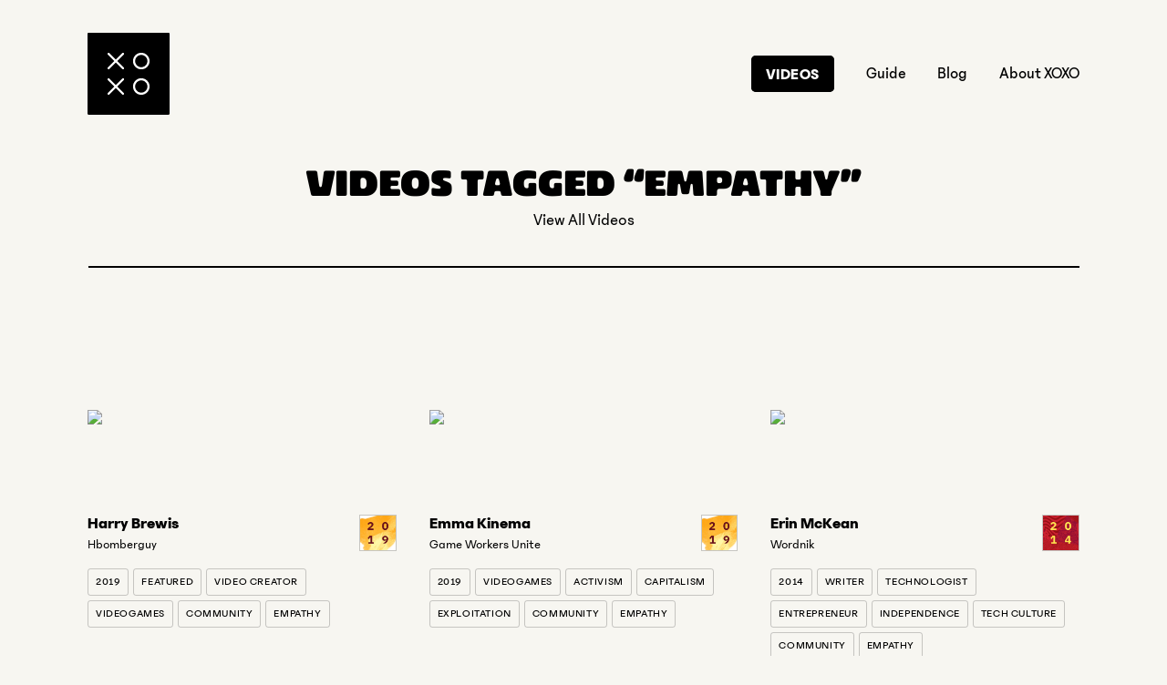

--- FILE ---
content_type: text/html; charset=utf-8
request_url: https://xoxofest.com/videos/empathy/
body_size: 28932
content:
<!DOCTYPE html><html lang="en"><head><meta charSet="utf-8"/><meta http-equiv="x-ua-compatible" content="ie=edge"/><meta name="viewport" content="width=device-width, initial-scale=1, shrink-to-fit=no"/><meta name="generator" content="Gatsby 5.14.3"/><meta data-react-helmet="true" charSet="utf-8"/><meta data-react-helmet="true" property="og:site_name" content="XOXO"/><meta data-react-helmet="true" property="og:title" content="Empathy · Videos · XOXO"/><meta data-react-helmet="true" property="og:description" content="XOXO was an experimental festival for independent artists who live and work online."/><meta data-react-helmet="true" property="og:image" content="https://xoxofest.com/XOXO-2024-Card.jpg"/><meta data-react-helmet="true" name="twitter:card" content="summary_large_image"/><meta data-react-helmet="true" name="twitter:site" content="@XOXO"/><meta data-react-helmet="true" name="twitter:title" content="Empathy · Videos · XOXO"/><meta data-react-helmet="true" name="twitter:description" content="XOXO was an experimental festival for independent artists who live and work online."/><meta data-react-helmet="true" name="twitter:image" content="https://xoxofest.com/XOXO-2024-Card.jpg"/><style data-href="/styles.cfa15bee4c4d3d2e7e1c.css" data-identity="gatsby-global-css">@import url(https://fonts.googleapis.com/css?family=IBM+Plex+Sans:400,400i,700,700i|IBM+Plex+Serif:400,400i,700,700i&display=swap);.NotFoundPage-content{margin-top:1em;max-width:40em}.NotFoundPage-link{text-decoration:underline}.GuidePage-description{margin:0 auto;max-width:620px}.GuidePage-content-list{grid-gap:3em;display:grid;grid-template-columns:repeat(auto-fit,minmax(23rem,1fr));list-style:none;padding:0}.GuidePage-content-sublist{font-size:1.2em;line-height:150%;list-style:none;margin-top:1em;padding:0}.GuidePage-content-sublist .GuidePage-content-list-item{padding-left:1.25em;position:relative}.GuidePage-content-sublist .GuidePage-content-list-item:before{content:"—";left:0;position:absolute}.GuidePage-content-list-item-link:hover{color:#000}.IndexPage-hero{background-color:#7af1ab;margin:2em 0 0;position:relative}.IndexPage-hero:after{background-color:#7af1ab;bottom:100%;content:"";display:block;height:300px;position:absolute;width:100%;z-index:-1}.IndexPage-hero-inner{grid-gap:2em;display:grid;margin:auto;max-width:1600px;padding-bottom:4em;width:85%}@media screen and (min-width:1000px){.IndexPage-hero-inner{grid-template-columns:1fr 1fr}}@media screen and (min-width:1300px){.IndexPage-hero-inner{grid-template-columns:1fr 1.4fr}}.IndexPage-intro{font-size:21px;line-height:1.5;max-width:500px;width:100%}.IndexPage-links{grid-gap:2em;display:grid;margin:4em 0 2em}@media screen and (min-width:800px){.IndexPage-links{grid-template-columns:1fr 1fr 1fr 1fr}}.IndexPage-links-item:hover h2{border-bottom-color:#000}.IndexPage-links-item h2{border-bottom:2px solid #0000;display:inline-block;transition:border .2s linear}.IndexPage-links-item h2 .SecondaryHeading{line-height:1}.IndexPage-links-item.--big{background-color:#fff;border:2px solid #000;border-radius:10px;grid-column:span 2;grid-row:span 2;margin-top:-1.5em;padding:1.5em;width:100%}.IndexPage-links-item.--big .SecondaryHeading{font-family:Enfilade Headline,sans-serif;font-size:4.5em}@media screen and (max-width:700px){.IndexPage-links-item.--big .SecondaryHeading{font-size:2.5em}}.IndexPage-links-item.--big .IndexPage-links-item-description{font-size:1.25em}@media screen and (max-width:700px){.IndexPage-links-item.--big .IndexPage-links-item-description{font-size:1em}.IndexPage-links-item.--big{margin-left:-1em;padding:1em;width:calc(100% + 2em)}}@media screen and (min-width:1100px){.IndexPage-links-item.--big{display:flex}}.IndexPage-links-item-description{line-height:165%;margin-top:.5em}.IndexPage-cta{background-image:url(/2024/2024-Banner.jpg);background-size:cover;padding:100px 0}.IndexPage-cta-inner{background-color:#f7f6f1;margin:auto;max-width:1600px;padding:3em 1.6em;text-align:center;width:85%}@media screen and (min-width:800px){.IndexPage-cta-inner{padding:4em 2.5em}}.IndexPage-cta-inner p{margin-left:auto;margin-right:auto;max-width:25em}.IndexPage-cta-heading{font-family:Enfilade Headline,sans-serif;font-size:72px;letter-spacing:1.5px;line-height:1;margin:0;text-transform:uppercase}@media screen and (min-width:800px){.IndexPage-cta-heading{font-size:92px}}.IndexPage-cta-body{font-family:Phantom,sans-serif;font-size:21px;font-weight:500;line-height:1.4;margin:20px auto 30px}@media screen and (min-width:800px){.IndexPage-cta-body{font-size:32px}}.SchedulesPage{margin:3em 0;text-align:center}.SchedulesPage-year{margin:1em 0}.VideosPage-description{margin:0 auto;max-width:620px}.ArchivePage-masthead{display:grid}@media screen and (max-width:929px){.ArchivePage-masthead{grid-row-gap:1em}}@media screen and (min-width:930px){.ArchivePage-masthead{grid-column-gap:2em;grid-template-columns:10em 1fr}}.ArchivePage-masthead-image{border:1px solid #0003;height:180px;width:180px}@media screen and (min-width:930px){.ArchivePage-masthead-image{margin-right:2em}}@media screen and (max-width:929px){.ArchivePage-masthead-image{height:5em;margin:0 auto 1em;width:5em}}.ArchivePage-masthead-text{text-align:left}@media screen and (max-width:450px){.ArchivePage-masthead-text-heading{margin-top:1em;text-align:center}}.ArchiveTemplate-summary{grid-gap:2em;display:grid;margin-bottom:3em}@media screen and (min-width:1020px){.ArchiveTemplate-summary{grid-gap:3em;align-items:stretch;grid-template-columns:1fr 18em}}.ArchiveTemplate-summary-schedule{border:1px solid #0006;display:grid;justify-self:stretch;padding:2em;text-align:center}.ArchiveTemplate-summary-schedule:hover{border-color:#000;color:#000}.ArchiveTemplate-summary-schedule-content{align-self:center}.ArchiveTemplate-summary-schedule-divider{padding:2em 0}.ArchiveTemplate-summary-schedule-details{line-height:150%}.ArchiveTemplate-featuredVideos{margin:3em 0}@media screen and (min-width:750px){.ArchiveTemplate-featuredVideos-header{align-items:baseline;display:grid;grid-template-columns:1fr auto}}.BlogIndexTemplate-header{margin:3em 0;text-align:center}.BlogIndexTemplate-header-heading{margin-bottom:2em}.BlogIndexTemplate-post{display:block;margin:4em 0}@media screen and (min-width:900px){.BlogIndexTemplate-post{grid-column-gap:4em;display:grid;grid-template-columns:1fr 1fr}}.BlogIndexTemplate-post:hover{color:#000}.BlogIndexTemplate-post--first{display:block;margin:4em auto 5em;max-width:800px;text-align:center}.BlogIndexTemplate-post--first:hover{color:#000}.BlogIndexTemplate-post-info-date{color:#0006;margin-bottom:.75rem}.BlogIndexTemplate-post-excerpt{margin-top:1.5rem}.BlogIndexTemplate-post-readLink{margin:1em 0;text-decoration:underline}.BlogPostTemplate-header{margin:3rem 0;text-align:center}.BlogPostTemplate-header-date{color:#0006}.BlogPostTemplate-header-title{margin:.5rem 0 1.5rem}.BlogPostTemplate-content{margin:0 auto;max-width:800px}@media screen and (min-width:900px){.GuideTemplate-content{grid-column-gap:3em;display:grid;grid-template-columns:2fr 5fr}.GuideTemplate-content-body{grid-column:2;grid-row:1}}.GuideTemplate-content-body p{font-size:1.2em}@media screen and (min-width:900px){.GuideTemplate-content-sidebar{grid-column:1;grid-row:1}}.GuideTemplate-content-body-heading{margin-bottom:1rem}.GuideTemplate-content-divider{margin:3em 0}@media screen and (min-width:900px){.GuideTemplate-content-divider{display:none}}.GuideTemplate-content-warning{border:1px solid #ccc;line-height:1.5em;margin-bottom:2rem;padding:1em}.GuideTemplate-content-warning strong{color:red}.ScheduleTemplate-videosLink{margin-top:1em}.ScheduleTemplate-dayHeaderWrapper{height:36px;position:sticky;z-index:100}.ScheduleTemplate-dayHeader{align-items:center;background:#f7f6f1;display:flex;height:36px;justify-content:center;margin-left:-7.5vw;position:relative;width:100vw}@media screen and (min-width:801px){.ScheduleTemplate-dayHeader{margin-left:-2em;width:calc(100% + 4em)}}.ScheduleTemplate-dayHeader:after{background:linear-gradient(180deg,#f7f6f1,#f7f6f100);content:" ";display:block;height:2em;left:0;position:absolute;top:100%;width:100%}.ScheduleTemplate-dayHeader:before{background:linear-gradient(0deg,#f7f6f1,#f7f6f100);content:" ";display:block;height:10px;left:0;position:absolute;top:-10px;width:100%}.ScheduleTemplate-dayHeader-border{position:absolute;width:100%}.ScheduleTemplate-dayHeader-label{background:#f7f6f1;font-family:Optic,sans-serif;font-size:1em;letter-spacing:.02em;padding:0 1em;position:relative;text-transform:uppercase;z-index:100}@media screen and (min-width:701px){.ScheduleTemplate-dayHeader-label{font-size:1.4em}}.ScheduleTemplate-dayEvents{padding:1em 0;position:relative;z-index:50}@media screen and (max-width:701px){.ScheduleTemplate-dayEvents{padding-top:0}}.ScheduleTemplate-dayEvents .ScheduleEvent-info-heading-text-smallTitle{font-size:36px;line-height:1;margin-bottom:.2em;margin-top:0}@media screen and (max-width:701px){.ScheduleTemplate-dayEvents .ScheduleEvent-info-heading-text-smallTitle{font-size:24px}}.ScheduleTemplate-dayHeaderWrapper{top:0}.ScheduleTemplate-dayEvents-anchor{position:absolute}.VideoTemplate{grid-gap:3em;display:grid}@media screen and (min-width:1020px){.VideoTemplate{grid-template-columns:3fr 1fr}.VideoTemplate-mobileDivider{display:none}}.VideoTemplate-header{grid-gap:2em;align-items:center;display:grid;grid-template-columns:1fr auto;margin:1.5em 0}.VideoTemplate-header-featuredFlag{margin-bottom:.5em}.VideoTemplate-header-yearIcon{border:1px solid #0003;height:6em;width:6em}@media screen and (max-width:600px){.VideoTemplate-header-yearIcon{height:15vw;width:15vw}}.VideoTemplate-video-info{grid-gap:1em;display:grid;margin-top:1em}@media screen and (min-width:600px){.VideoTemplate-video-info{grid-gap:2.5em;grid-template-columns:1fr 10em}}.VideoTemplate-video-info-meta-yearLinks{border-bottom:1px solid #000;line-height:160%;margin-bottom:1em;padding-bottom:1em}.VideoTemplate-video-info-meta-tags{line-height:0}@media screen and (min-width:600px){.VideoTemplate-video-info-meta-tags{display:grid;grid-auto-flow:row;justify-items:start}}.VideoTemplate-relatedVideos{grid-gap:1.25em;align-content:start;display:grid;grid-auto-flow:row}.AllCapsHeading{font-variant-numeric:lining-nums;letter-spacing:.1em}.AllCapsHeading,.PrimaryHeading{font-weight:700;text-transform:uppercase}.PrimaryHeading{font-family:Optic,sans-serif;font-size:1.1em;line-height:120%}@media screen and (max-width:400px){.PrimaryHeading{font-size:1.1em}}@media screen and (min-width:401px){.PrimaryHeading{font-size:1.2em}}@media screen and (min-width:601px){.PrimaryHeading{font-size:1.4em}}@media screen and (min-width:801px){.PrimaryHeading{font-size:1.6em}}@media screen and (min-width:1001px){.PrimaryHeading{font-size:1.8em}}@media screen and (min-width:1201px){.PrimaryHeading{font-size:2em}}@media screen and (min-width:1381px){.PrimaryHeading{font-size:2.2em}}.SecondaryHeading{font-family:Enfilade Small,sans-serif;font-size:2.4em;letter-spacing:.02em;line-height:120%;text-transform:uppercase}@media screen and (max-width:600px){.SecondaryHeading{font-size:1.8em}}.TertiaryHeading{font-family:Enfilade Small,sans-serif;font-size:2.1em}.HeroHeading,.TertiaryHeading{font-weight:700;line-height:120%;text-transform:uppercase}.HeroHeading{font-family:Optic,sans-serif;font-size:3.4em;letter-spacing:.02em;margin-top:.3em;width:100%}@media screen and (min-width:1000px){.HeroHeading{grid-column:span 2}}@media screen and (max-width:600px){.HeroHeading{font-size:2em}}@media screen and (max-width:450px){.HeroHeading{font-size:1.5em}}.LargeBodyText{font-size:1.2em;line-height:165%}.IconArrow-path{stroke:#000}.TextLink{border-bottom:1px solid #0000;display:inline-block;transition:border .2s linear}.TextLink:hover{border-bottom-color:#000;color:#000}@font-face{font-family:Woodland;font-style:normal;font-weight:400;src:url(/static/PPWoodland-Regular-640fa87b19b0c3926769f0501009f28e.woff2) format("WOFF2"),url(/static/PPWoodland-Regular-6848fdca8164bab6ed32ef8ff1868e31.woff) format("WOFF")}@font-face{font-family:Woodland;font-style:normal;font-weight:700;src:url(/static/PPWoodland-Bold-3a07994d8ddaa11ba018c31985245c89.woff2) format("WOFF2"),url(/static/PPWoodland-Bold-f6e2c35be717f89c1e4e873dd2960852.woff) format("WOFF")}@font-face{font-family:Optic;font-style:normal;font-weight:400;src:url(/static/optic-8d67c055269d96cc9e0caf4fc11f738c.otf) format("opentype")}@font-face{font-family:Enfilade Headline;font-style:normal;font-weight:400;src:url([data-uri]) format("WOFF2")}@font-face{font-family:Enfilade Small;font-style:normal;font-weight:400;src:url([data-uri]) format("WOFF2")}@font-face{font-family:Phantom;font-style:normal;font-weight:400;src:url(/static/phantom-regular-62ac6d7f16e4f46f570d34fc6535c34c.woff2) format("WOFF2"),url(/static/phantom-regular-e79e5d683f34fdc882ff5aa1a5a6c08a.woff) format("WOFF")}@font-face{font-family:Phantom;font-style:normal;font-weight:500;src:url(/static/phantom-book-807accb11669d94442a6ad7f35bf030c.woff2) format("WOFF2"),url(/static/phantom-book-5207c44c314f0b3a6ddfe7721373c688.woff) format("WOFF")}@font-face{font-family:Phantom;font-style:normal;font-weight:700;src:url(/static/phantom-bold-3caccd321afdb9d5d5b668c3aaa632a1.woff2) format("WOFF2"),url(/static/phantom-bold-a418eff2db5f956eabfb2bfb05bf1a67.woff) format("WOFF")}*{box-sizing:border-box}html{background-color:#f7f6f1;font-family:Phantom,sans-serif;font-size:18px}body,ol,p,ul{margin:0}h1,h2,h3,h4,h5,h6{font-size:inherit;font-weight:inherit;margin:0}a{color:inherit;text-decoration:none}.Button{background-color:#000;border:2px solid #000;border-radius:5px;color:#f7f6f1;display:inline-block;font-size:18px;font-weight:700;letter-spacing:1px;padding:.5em .833em;text-transform:uppercase;transition:background-color .1s linear,color .1s linear}@media(hover:hover){.Button:hover{background-color:#f7f6f1;color:#000}}@media screen and (max-width:650px){.Button{font-size:16px;padding:.333em .5em}}body.--home{--accent-color-1:$primary-accent-color}body.--2024{--accent-color-1:#c7acce;--accent-color-2:#e3e255;--accent-color-type:#103454}body.--2019{--accent-color-1:#5eb285;--accent-color-2:#b1b7f6;--accent-color-type:#000203}body.--2018{--accent-color-1:#00aebb;--accent-color-2:#cf7390;--accent-color-type:#000203}body.--2016{--accent-color-1:#f4b840;--accent-color-2:#eb52a9;--accent-color-type:#000203}body.--2015{--accent-color-1:#4274ff;--accent-color-2:#f7ec5c;--accent-color-type:#000203}body.--2014{--accent-color-1:#cf293a;--accent-color-2:#f3772b;--accent-color-type:#000203}body.--2013{--accent-color-1:#cb60aa;--accent-color-2:#7dd6d3;--accent-color-type:#000203}body.--2012{--accent-color-1:#56adc0;--accent-color-2:#ba7dff;--accent-color-type:#150a30}.ArchiveMasthead{background-color:var(--accent-color-1,#7af1ab);color:var(--accent-color-type,#000);display:flex;flex-wrap:wrap;justify-content:center;margin-bottom:2em;margin-left:-7.5vw;position:relative;width:100vw}@media screen and (min-width:1883px){.ArchiveMasthead{margin-left:calc(-50vw - -800px)}}.ArchiveMasthead:after{background-color:var(--accent-color-1,#7af1ab);bottom:100%;content:"";display:block;height:300px;position:absolute;width:100%;z-index:-1}.ArchiveMasthead-background{background-position:50%;background-repeat:no-repeat;background-size:cover;height:20vh;min-height:150px;width:100%}@media screen and (min-width:701px){.ArchiveMasthead-background{min-height:400px}}.ArchiveMasthead-content{margin:0 2em 3em;max-width:820px;padding:2em;position:relative;text-align:center}@media screen and (max-width:450px){.ArchiveMasthead-content{margin-left:0;margin-right:0}}.ArchivePage-masthead-text-heading{margin-bottom:.5em}.ArchiveMasthead-year{font-family:Enfilade Headline,sans-serif;font-size:72px;letter-spacing:1.5px;line-height:1;margin:0;text-transform:uppercase}@media screen and (min-width:800px){.ArchiveMasthead-year{font-size:92px}}.ArchiveMasthead-word-schedule{font-family:Optic,sans-serif;font-size:3.4em;font-weight:700;letter-spacing:.02em;line-height:120%;margin-bottom:.5em;text-transform:uppercase;width:100%}@media screen and (min-width:1000px){.ArchiveMasthead-word-schedule{grid-column:span 2}}@media screen and (max-width:600px){.ArchiveMasthead-word-schedule{font-size:2em}}@media screen and (max-width:450px){.ArchiveMasthead-word-schedule{font-size:1.5em}}.ArchiveMasthead-details{font-size:1em;font-weight:700;letter-spacing:1px;text-transform:uppercase}.ArchiveMasthead-details>div+div{margin-top:.2em}@media screen and (min-width:1000px){.ArchiveMasthead-details{font-size:1.333em}}.Header{margin-bottom:2em;padding-top:2em}.Header-main{grid-column-gap:1em;align-items:center;display:grid;grid-template-columns:5em 1fr}.Header-main-logo{display:block;height:5em;width:5em}.Header-main-logo svg .Logo-background{fill:var(--accent-color-2,#000);transition:fill .1s linear}.Header-main-logo svg .Logo-background+path{fill:var(--accent-color-type,#fff);transition:fill .1s linear}@media(hover:hover){.Header-main-logo:hover svg .Logo-background{fill:var(--accent-color-type,#000)}.Header-main-logo:hover svg .Logo-background+path{fill:var(--accent-color-2,#fff)}}.Header-main-navigation{align-items:center;display:flex;flex-wrap:wrap;font-size:.8em;justify-content:flex-end;justify-self:flex-end}@media screen and (max-width:650px){.Header-main-navigation{max-width:24em}}.Header-main-navigation-link{border-bottom:1px solid #0000;color:var(--accent-color-type,#000);font-size:1.2em;font-weight:500;margin:.5em 0 .5em 2em;transition:border .2s linear}.Header-main-navigation-link:hover{border-bottom-color:var(--accent-color-type,#000);color:var(--accent-color-type,#000)}.Header-main-navigation-link.--btn{border:none!important}.Header-main-navigation-link.--btn>a{background-color:var(--accent-color-2,#000);border:2px solid var(--accent-color-2,#000);border-radius:5px;color:var(--accent-color-type,#fff);font-weight:700;letter-spacing:.5px;padding:.5em .833em;text-transform:uppercase;transition:background-color .1s linear,color .1s linear,border .1s linear}@media(hover:hover){.Header-main-navigation-link.--btn>a:hover{background-color:var(--accent-color-type,#f7f6f1);border-color:var(--accent-color-type,#000);color:var(--accent-color-2,#000)}}@media screen and (max-width:650px){.Header-main-navigation-link.--btn>a{padding:.333em .5em}}.Header-linkBack{align-items:center;display:inline-flex;margin-top:1.5em}.Header-linkBack:hover .Header-linkBack-label{opacity:1;transform:translateY(0)}.Header-linkBack-icon{display:flex;justify-content:center;width:5em}.Header-linkBack-label{font-size:.8em}@media(any-hover:hover){.Header-linkBack-label{opacity:0;transform:translateY(50%);transition:all .2s}}.ContentWrapper{margin-left:auto;margin-right:auto;max-width:1600px;width:85%}.Footer{line-height:165%;margin:3.5em 0 10em}.Footer-content{grid-gap:2em;display:grid;margin-top:2em}@media screen and (min-width:1210px){.Footer-content{grid-template-columns:1fr auto}}.Footer-nav{grid-gap:1.5em;display:grid;justify-content:start}@media screen and (min-width:560px){.Footer-nav{grid-gap:3em;grid-template-columns:auto auto auto}}.Footer-nav-link:hover{color:#000}.Footer-newsletter{max-width:25em}.Footer-newsletter-title{font-weight:700}.emailoctopus-form{grid-gap:1em;display:grid;grid-template-columns:1fr auto;margin:.5em 0}.emailoctopus-form-row{margin-left:0!important}.emailoctopus-form-wrapper{font-family:Phantom,sans-serif!important}.emailoctopus-form input{align-items:center;background:none;background-color:#e8e7e0!important;border:0;border:1px solid #0000!important;border-radius:0!important;border-bottom-left-radius:5px!important;border-top-left-radius:5px!important;box-shadow:none!important;display:inline-block;display:flex;font-family:inherit;font-family:Phantom,sans-serif!important;font-size:inherit;height:2em;line-height:1;margin:0;outline:none;outline:none!important;padding:0 .4em;vertical-align:middle;white-space:normal}.emailoctopus-form input:focus{border-color:#000!important;box-shadow:none!important;outline:none!important}.emailoctopus-form input[type=submit]{background:none;background:#000!important;border:0;border:2px solid #000!important;border-radius:0!important;border-bottom-right-radius:5px!important;border-top-right-radius:5px!important;color:#f7f6f1!important;cursor:pointer!important;display:inline-block;display:inline-block!important;font-family:inherit;font-family:Phantom,sans-serif!important;font-size:inherit;font-size:18px!important;font-weight:700;height:42.5px!important;letter-spacing:1px!important;line-height:1;margin:0;margin-left:-.5em!important;outline:none;padding:0;padding:0 .5em!important;text-transform:uppercase!important;transition:background-color .1s linear,color .1s linear!important;vertical-align:middle;white-space:normal}@media screen and (max-width:650px){.emailoctopus-form input[type=submit]{font-size:16px!important;padding:.333em .5em!important}}.Footer-archives{align-items:baseline;display:flex;flex-wrap:wrap;margin:2em 0}.Footer-archives-label{font-size:1em;font-weight:700;letter-spacing:.05em;text-transform:uppercase}@media screen and (max-width:610px){.Footer-archives-label{width:100%}}.Footer-archives-label,.Footer-archives-link{margin-right:1rem}.Footer-archives-link:hover{color:#000}.YouTubeEmbed{height:0;position:relative;width:100%}.YouTubeEmbed-iframe{height:100%;left:0;position:absolute;top:0;width:100%}.BlogPageNavigation-link{margin-right:2em;text-decoration:underline}.Sidebar{position:sticky;top:2em}.Sidebar>.Sidebar-list>.Sidebar-list-item{margin-bottom:1em}.Sidebar>.Sidebar-list>.Sidebar-list-item>.Sidebar-list-item-label{font-weight:700}.Sidebar-list{line-height:150%;list-style:none;padding:0}.Sidebar-list-item-link{border-bottom:1px solid #0000;margin-left:1.25em;position:relative;transition:border .2s linear}.Sidebar-list-item-link:before{content:"—";left:-1.25em;position:absolute}.Sidebar-list-item-link:hover{border-bottom-color:#000;color:1px solid #0006}.Sidebar-list-item-link--active{font-weight:700}.Sidebar-list-item-link--active:before{content:"→"}.ScheduleCredits{margin:4em 0}.ScheduleCredits p{line-height:165%;margin-bottom:1em}.ScheduleCredits-heading{margin-bottom:1em}.ScheduleCredits-columns{margin-top:4em}@media screen and (min-width:800px){.ScheduleCredits-columns{grid-gap:4em;display:grid;grid-template-columns:1fr 1fr}}.Markdown{line-height:133%}.Markdown h2{font-size:1.2em;font-weight:700;margin:2em 0 1em}.Markdown h3{font-weight:700;margin:1.5em 0 1em}.Markdown ol{margin:1em 0}.Markdown ul{list-style:none;margin:1em 0;padding:0}.Markdown ul li{margin-bottom:1em;padding-left:2em;position:relative}.Markdown ul li:before{content:"—";left:0;position:absolute}.Markdown blockquote{border-left:3px solid #000;margin:1em 0;padding-left:2em}.Markdown p{line-height:150%;margin-bottom:1em}.Markdown p+p{margin-top:.8333em}.Markdown p a{border-bottom:1px solid #000;transition:border .2s linear}.Markdown p a:hover{border-bottom-color:#0000;color:#000}.Markdown img{max-width:100%}.GuideHeader{margin:4em 0;text-align:center}.GuideHeader-heading{margin-bottom:2em}.ScheduleEventPageHeading{margin-bottom:2em;text-align:center}.ScheduleEventPageHeading-location{margin:1em 0 0}.ScheduleEventPageHeading-time{margin:.2em 0 1em}.ScheduleEventPageHeading-description{margin:0 auto 2em;max-width:36em}.ScheduleEvent{margin:1.5em 0 2.5em}@media screen and (max-width:700px){.ScheduleEvent+.ScheduleEvent{border-top:2px solid #000;padding-top:1.5rem}}@media screen and (min-width:701px){.ScheduleEvent{grid-column-gap:2em;display:grid;grid-template-columns:1fr 3fr}}.ScheduleEvent.--big{background-color:#fff;border:2px solid #000;border-radius:10px;box-shadow:10px 10px 0 0 var(--accent-color-2,#0000);margin-left:-2em;padding:2em;width:calc(100% + 4em)}@media screen and (max-width:700px){.ScheduleEvent.--big{margin-left:-1em;padding:1em;width:calc(100% + 2em)}.ScheduleEvent-metadata{display:flex;flex-wrap:wrap;margin-bottom:1rem}}@media screen and (min-width:701px){.ScheduleEvent-metadata{line-height:165%;margin-top:.25em}}@media screen and (max-width:700px){.ScheduleEvent-metadata-time{font-size:.75em}}.ScheduleEvent-metadata-time-heading{font-family:Enfilade Small;font-size:36px;letter-spacing:1px;line-height:1;text-transform:uppercase}.ScheduleEvent-metadata-location{font-weight:500;margin-top:4px}@media screen and (max-width:700px){.ScheduleEvent-metadata-location{width:100%}}.ScheduleEvent-locationLink:hover{color:#000}.ScheduleEvent-info-heading{align-items:flex-start;display:flex;justify-content:space-between}.ScheduleEvent-info-heading-text{font-family:Phantom,sans-serif;font-size:2em;font-weight:700;letter-spacing:1px;line-height:1.2;margin-bottom:.125em;text-transform:uppercase}@media screen and (min-width:701px){.ScheduleEvent-info-heading-text{margin-top:.13em}}.ScheduleEvent-info-heading-text-subtitle{font-size:14px;padding-bottom:.5em}@media screen and (min-width:701px){.ScheduleEvent-info-heading-text-subtitle{font-size:16px}}.ScheduleEvent-info-heading-text-smallTitle{font-size:.7em;letter-spacing:0;text-transform:none}@media screen and (min-width:701px){.ScheduleEvent-info-heading-text-smallTitle{margin-top:.3em}}.ScheduleEvent-info-heading-icon{margin-left:1em;transition:transform .2s}.ScheduleEvent-arrowPath{transition:stroke .2s}.ScheduleEvent-link:hover{color:#000}.ScheduleEvent-link:hover .ScheduleEvent-info-heading-icon{transform:translate(10px)}.ScheduleEvent-arrowPath{stroke:#000;stroke-width:2}@media screen and (min-width:701px){.ScheduleEvent-info-description{font-size:22px;max-width:38em}}.ScheduleEvent-info-description a{border-bottom:1px solid #000;transition:border .2s linear}.ScheduleEvent-info-description a:hover{border-bottom-color:#0000;color:#000}.ScheduleEvent-info-description p{line-height:1.333;margin-bottom:0}.ScheduleEventScheduleCtr{padding-top:1em}@media screen and (min-width:801px){.ArchiveMasthead+.ScheduleEventScheduleCtr{background-color:#f7f6f1;margin-top:-300px;padding:7em 3em 0;position:relative;z-index:2}}.ScheduleTertiaryEvents{font-size:1em;margin:2em 0}.ScheduleTertiaryEvents-event{border-top:1px solid #0003;padding-top:.75em}@media screen and (min-width:800px){.ScheduleTertiaryEvents-event{grid-column-gap:2em;display:grid;grid-template-columns:1fr 1fr 3fr}}.ScheduleTertiaryEvents-event-location,.ScheduleTertiaryEvents-event-time,.ScheduleTertiaryEvents-event-title{font-weight:700}@media screen and (max-width:799px){.ScheduleTertiaryEvents-event-location,.ScheduleTertiaryEvents-event-time,.ScheduleTertiaryEvents-event-title{display:inline-block}.ScheduleTertiaryEvents-event-title:before{content:" — "}}.ScheduleTertiaryEvents-event-location{padding-bottom:10px}.ScheduleTertiaryEvents-event-location a{border-bottom:1px solid #000;transition:border .2s linear}.ScheduleTertiaryEvents-event-location a:hover{border-bottom-color:#0000;color:#000}.Video-previewThumbnail{height:0;margin-bottom:.6em;overflow:hidden;padding-bottom:56.35%;position:relative;width:100%}.Video-previewThumbnail-image{left:0;position:absolute;top:50%;transform:translateY(-50%);width:100%}.Video-header{grid-gap:1em;align-items:flex-start;display:grid;grid-template-columns:1fr 2.25em;margin-bottom:.75em}.Video-header-title{font-weight:700;line-height:1.2em}.Video-header-subtitle{font-size:14px;margin-top:.3em}.Video-header-yearIcon{border:1px solid #0003;height:2.25em;width:2.25em}.Video-tagWrapper{line-height:0}.Tag{align-items:center;border-radius:3px;display:inline-block;display:inline-flex;font-size:12px;font-weight:500;letter-spacing:.05em;line-height:1em;margin:0 5px 5px 0;padding:8px;text-transform:uppercase;white-space:nowrap}.Tag:not(.Tag--inverted){background:none;border:1px solid #0003}.Tag:not(.Tag--inverted):hover{border-color:#00000080;color:#000}.Tag--inverted{background:#000;color:#fff}.Tag--inverted:hover{background-color:#000}.VideoGrid{grid-gap:2em;display:grid;grid-template-columns:repeat(auto-fill,minmax(300px,1fr));margin:2em 0}.Masthead{margin:3em 0;text-align:center}.Masthead-content{margin:.5em 0 2em}.Masthead-divider{margin-top:2em}</style><title data-react-helmet="true">Empathy · Videos · XOXO</title><link data-react-helmet="true" href="/favicon.ico" rel="shortcut icon"/><link rel="preconnect" href="https://www.google-analytics.com"/><link rel="dns-prefetch" href="https://www.google-analytics.com"/><link rel="alternate" type="application/rss+xml" title="XOXO" href="/rss.xml"/></head><body><div id="___gatsby"><div style="outline:none" tabindex="-1" id="gatsby-focus-wrapper"><div><div class="ContentWrapper"><header class="Header"><div class="Header-main"><a class="Header-main-logo" href="/"><svg viewBox="0 0 600 600" class="Logo--includesHoverState"><path class="Logo-background" fill="#000000" d="M592.2873535,0H7.712667C3.4524672,0,0,3.4544277,0,7.712667v584.574707 C0,596.5455933,3.4524672,600,7.712667,600h584.574707C596.5475464,600,600,596.5455933,600,592.2873535V7.712667 C600,3.4544277,596.5475464,0,592.2873535,0z"></path><path fill="#FFFFFF" d="M265.228302,148.6109772c-3.0701599-3.0740967-8.0577087-3.0740967-11.1278839,0l-47.1817627,47.1817627 l-47.1817627-47.1817627c-3.0701599-3.0740967-8.0577087-3.0740967-11.1278839,0 c-3.0740814,3.0740814-3.0740814,8.0537872,0,11.1278839l47.1817627,47.1817627l-47.1817627,47.1817474 c-3.0740814,3.0740814-3.0740814,8.0538177,0,11.1278839c1.5350952,1.5370483,3.5504913,2.3055725,5.5639496,2.3055725 c2.013443,0,4.0288544-0.7685242,5.5639343-2.3055725l47.1817627-47.1817474l47.1817627,47.1817474 c1.53508,1.5370483,3.5504913,2.3055725,5.5639496,2.3055725c2.0134277,0,4.0288391-0.7685242,5.5639343-2.3055725 c3.0740967-3.0740662,3.0740967-8.0538025,0-11.1278839l-47.1817627-47.1817474l47.1817627-47.1817627 C268.3023987,156.6647644,268.3023987,151.6850586,265.228302,148.6109772z M393.0813293,267.5358276 c33.4228821,0,60.6152344-27.1923523,60.6152344-60.6152039s-27.1923523-60.6152191-60.6152344-60.6152191 s-60.6152039,27.1923523-60.6152039,60.6152191S359.6584778,267.5358276,393.0813293,267.5358276z M393.0813293,162.0444183 c24.745636,0,44.8762207,20.1305847,44.8762207,44.8762054s-20.1305847,44.8761902-44.8762207,44.8761902 c-24.7456055,0-44.8761902-20.1305695-44.8761902-44.8761902S368.3357239,162.0444183,393.0813293,162.0444183z M265.228302,334.7697449c-3.0701599-3.0740967-8.0577087-3.0740967-11.1278839,0l-47.1817627,47.1837158l-47.1817627-47.1837158 c-3.0701599-3.0740967-8.0577087-3.0740967-11.1278839,0c-3.0740814,3.0740662-3.0740814,8.0538025,0,11.1278687 l47.1817627,47.1837158l-47.1817627,47.1837463c-3.0740814,3.0740662-3.0740814,8.053772,0,11.1278687 c1.5350952,1.5370483,3.5504913,2.3055725,5.5639496,2.3055725c2.013443,0,4.0288544-0.7685242,5.5639343-2.3055725 l47.1817627-47.1837158l47.1817627,47.1837158c1.53508,1.5370483,3.5504913,2.3055725,5.5639496,2.3055725 c2.0134277,0,4.0288391-0.7685242,5.5639343-2.3055725c3.0740967-3.0740967,3.0740967-8.0538025,0-11.1278687 l-47.1817627-47.1837463l47.1817627-47.1837158C268.3023987,342.8235474,268.3023987,337.843811,265.228302,334.7697449z M393.0813293,332.4641724c-33.4228516,0-60.6152039,27.1923523-60.6152039,60.6152039 c0,33.4267883,27.1923523,60.6191406,60.6152039,60.6191406s60.6152344-27.1923523,60.6152344-60.6191406 C453.6965637,359.6565247,426.5042114,332.4641724,393.0813293,332.4641724z M393.0813293,437.9595032 c-24.7456055,0-44.8761902-20.134491-44.8761902-44.880127c0-24.7456055,20.1305847-44.8761902,44.8761902-44.8761902 c24.745636,0,44.8762207,20.1305847,44.8762207,44.8761902C437.95755,417.8250122,417.8269653,437.9595032,393.0813293,437.9595032z "></path></svg></a><nav role="navigation" class="Header-main-navigation"><div class="Header-main-navigation-link --btn"><a href="/videos/">Videos</a></div><div class="Header-main-navigation-link"><a href="/guide/">Guide</a></div><div class="Header-main-navigation-link"><a href="/blog/">Blog</a></div><div class="Header-main-navigation-link"><a href="/guide/about-xoxo/">About XOXO</a></div></nav></div></header></div><div class="ContentWrapper"><div class="Masthead"><div class="PrimaryHeading"><h1>Videos Tagged “Empathy”</h1></div><div class="Masthead-content"><a class="TextLink" href="/videos/">View All Videos</a></div><div class="Masthead-divider"><svg width="100%" height="12px"><pattern id="pattern-625" x="0" y="0" width="26" height="12" patternUnits="userSpaceOnUse"><path d="M0,2 C6.50037952,2 6.50037952,10 13.000759,10 C19.4996205,10 19.4996205,2 26,2" stroke="#000000" stroke-width="3" fill="none"></path></pattern><rect x="0.963013" width="100%" height="2" fill="black"></rect></svg></div></div><div class="VideoGrid"><div class="Video"><a href="/2019/videos/harry-brewis/"><div class="Video-previewThumbnail"><img class="Video-previewThumbnail-image" src="https://img.youtube.com/vi/lS1k88LzjkQ/0.jpg"/></div></a><div class="Video-header"><a href="/2019/videos/harry-brewis/"><h3 class="Video-header-title">Harry Brewis</h3><div class="Video-header-subtitle">Hbomberguy</div></a><a href="/2019/"><img src="/2019/2019-Badge.jpg" class="Video-header-yearIcon"/></a></div><div class="Video-tagWrapper"><a class="Tag" href="/2019/videos/">2019</a><a class="Tag" href="/videos/featured/">featured</a><a class="Tag" href="/videos/video creator/">video creator</a><a class="Tag" href="/videos/videogames/">videogames</a><a class="Tag" href="/videos/community/">community</a><a aria-current="page" class="Tag" href="/videos/empathy/">empathy</a></div></div><div class="Video"><a href="/2019/videos/emma-kinema/"><div class="Video-previewThumbnail"><img class="Video-previewThumbnail-image" src="https://img.youtube.com/vi/dHp_DwVm2EA/0.jpg"/></div></a><div class="Video-header"><a href="/2019/videos/emma-kinema/"><h3 class="Video-header-title">Emma Kinema</h3><div class="Video-header-subtitle">Game Workers Unite</div></a><a href="/2019/"><img src="/2019/2019-Badge.jpg" class="Video-header-yearIcon"/></a></div><div class="Video-tagWrapper"><a class="Tag" href="/2019/videos/">2019</a><a class="Tag" href="/videos/videogames/">videogames</a><a class="Tag" href="/videos/activism/">activism</a><a class="Tag" href="/videos/capitalism/">capitalism</a><a class="Tag" href="/videos/exploitation/">exploitation</a><a class="Tag" href="/videos/community/">community</a><a aria-current="page" class="Tag" href="/videos/empathy/">empathy</a></div></div><div class="Video"><a href="/2014/videos/erin-mc-kean/"><div class="Video-previewThumbnail"><img class="Video-previewThumbnail-image" src="https://img.youtube.com/vi/_sQjc3KFuAQ/0.jpg"/></div></a><div class="Video-header"><a href="/2014/videos/erin-mc-kean/"><h3 class="Video-header-title">Erin McKean</h3><div class="Video-header-subtitle">Wordnik</div></a><a href="/2014/"><img src="/2014/2014-Badge.jpg" class="Video-header-yearIcon"/></a></div><div class="Video-tagWrapper"><a class="Tag" href="/2014/videos/">2014</a><a class="Tag" href="/videos/writer/">writer</a><a class="Tag" href="/videos/technologist/">technologist</a><a class="Tag" href="/videos/entrepreneur/">entrepreneur</a><a class="Tag" href="/videos/independence/">independence</a><a class="Tag" href="/videos/tech culture/">tech culture</a><a class="Tag" href="/videos/community/">community</a><a aria-current="page" class="Tag" href="/videos/empathy/">empathy</a></div></div><div class="Video"><a href="/2014/videos/justin-hall/"><div class="Video-previewThumbnail"><img class="Video-previewThumbnail-image" src="https://img.youtube.com/vi/mE6xyFyv7xk/0.jpg"/></div></a><div class="Video-header"><a href="/2014/videos/justin-hall/"><h3 class="Video-header-title">Justin Hall</h3><div class="Video-header-subtitle">Links from the Underground</div></a><a href="/2014/"><img src="/2014/2014-Badge.jpg" class="Video-header-yearIcon"/></a></div><div class="Video-tagWrapper"><a class="Tag" href="/2014/videos/">2014</a><a class="Tag" href="/videos/writer/">writer</a><a class="Tag" href="/videos/video creator/">video creator</a><a class="Tag" href="/videos/vulnerability/">vulnerability</a><a class="Tag" href="/videos/internet culture/">internet culture</a><a class="Tag" href="/videos/community/">community</a><a aria-current="page" class="Tag" href="/videos/empathy/">empathy</a><a class="Tag" href="/videos/privacy/">privacy</a></div></div></div></div><div class="ContentWrapper"><footer class="Footer"><svg width="100%" height="12px"><pattern id="pattern-626" x="0" y="0" width="26" height="12" patternUnits="userSpaceOnUse"><path d="M0,2 C6.50037952,2 6.50037952,10 13.000759,10 C19.4996205,10 19.4996205,2 26,2" stroke="#000000" stroke-width="3" fill="none"></path></pattern><rect x="0.963013" width="100%" height="2" fill="black"></rect></svg><div class="Footer-content"><nav class="Footer-nav"><div><div class="Footer-nav-link"><a href="/videos/">Videos</a></div><div class="Footer-nav-link"><a href="/guide/">Guide</a></div><div class="Footer-nav-link"><a href="/blog/">Blog</a></div><div class="Footer-nav-link"><a href="/guide/about-xoxo/">About XOXO</a></div></div><div><div class="Footer-nav-link"><a href="/guide/covid/">COVID</a></div><div class="Footer-nav-link"><a href="/guide/conduct/">Code of Conduct</a></div><div class="Footer-nav-link"><a href="/guide/accessibility/">Accessibility</a></div><div class="Footer-nav-link"><a href="/guide/inclusion/">Inclusion</a></div></div><div><div class="Footer-nav-link"><a href="/cdn-cgi/l/email-protection#5d35341d253225323b382e29733e3230"><span class="__cf_email__" data-cfemail="1f77765f67706770797a6c6b317c7072">[email&#160;protected]</span></a></div><div class="Footer-nav-link"><a href="https://xoxo.zone/@xoxo">Mastodon</a></div><div class="Footer-nav-link"><a href="https://bsky.app/profile/xoxofest.com">Bluesky</a></div><div class="Footer-nav-link"><a href="https://www.threads.net/@xoxofest">Threads</a></div></div></nav><div class="Footer-newsletter"><p>Want to hear about major XOXO news and announcements first? Sign up for our notification list.</p></div></div><div class="Footer-content"><p>Fonts generously provided by our friends at <a href="https://www.futurefonts.xyz/">Future Fonts</a> —<a href="https://www.futurefonts.xyz/loveletters/optic">Optic</a>, <a href="https://www.futurefonts.xyz/phantom-foundry/phantom-sans">Phantom Sans</a>, and <a href="https://www.futurefonts.xyz/jtd/enfilade">Enfilade</a>.</p></div><div class="Footer-archives"><div class="Footer-archives-label">XOXO</div><div class="Footer-archives-link"><a href="/2012/">2012</a></div><div class="Footer-archives-link"><a href="/2013/">2013</a></div><div class="Footer-archives-link"><a href="/2014/">2014</a></div><div class="Footer-archives-link"><a href="/2015/">2015</a></div><div class="Footer-archives-link"><a href="/2016/">2016</a></div><div class="Footer-archives-link"><a href="/2018/">2018</a></div><div class="Footer-archives-link"><a href="/2019/">2019</a></div><div class="Footer-archives-link"><a href="/2024/">2024</a></div></div></footer></div></div></div><div id="gatsby-announcer" style="position:absolute;top:0;width:1px;height:1px;padding:0;overflow:hidden;clip:rect(0, 0, 0, 0);white-space:nowrap;border:0" aria-live="assertive" aria-atomic="true"></div></div><script data-cfasync="false" src="/cdn-cgi/scripts/5c5dd728/cloudflare-static/email-decode.min.js"></script><script>
  
  
  if(true) {
    (function(i,s,o,g,r,a,m){i['GoogleAnalyticsObject']=r;i[r]=i[r]||function(){
    (i[r].q=i[r].q||[]).push(arguments)},i[r].l=1*new Date();a=s.createElement(o),
    m=s.getElementsByTagName(o)[0];a.async=1;a.src=g;m.parentNode.insertBefore(a,m)
    })(window,document,'script','https://www.google-analytics.com/analytics.js','ga');
  }
  if (typeof ga === "function") {
    ga('create', 'UA-38298907-1', 'auto', {});
      
      
      
      
      
      }</script><script id="gatsby-script-loader">/*<![CDATA[*/window.pagePath="/videos/empathy/";/*]]>*/</script><!-- slice-start id="_gatsby-scripts-1" -->
          <script
            id="gatsby-chunk-mapping"
          >
            window.___chunkMapping="{\"app\":[\"/app-b6fc252ac3e64be7d021.js\"],\"component---src-pages-404-tsx\":[\"/component---src-pages-404-tsx-f9e1bcb941c54a660eef.js\"],\"component---src-pages-guide-tsx\":[\"/component---src-pages-guide-tsx-b6e49b137a031b8dfe32.js\"],\"component---src-pages-index-tsx\":[\"/component---src-pages-index-tsx-b35d4ba980fb0f65d3cd.js\"],\"component---src-pages-privacy-tsx\":[\"/component---src-pages-privacy-tsx-77dc13acc4fe8439817d.js\"],\"component---src-pages-schedules-tsx\":[\"/component---src-pages-schedules-tsx-fb8c81b98f5a81aff72e.js\"],\"component---src-pages-terms-tsx\":[\"/component---src-pages-terms-tsx-7735ae1528c684d9b0e3.js\"],\"component---src-pages-videos-tsx\":[\"/component---src-pages-videos-tsx-03c1f833be6ed43d1ed1.js\"],\"component---src-templates-archive-tsx\":[\"/component---src-templates-archive-tsx-6200eeb5728d29542a4f.js\"],\"component---src-templates-blog-index-tsx\":[\"/component---src-templates-blog-index-tsx-3b752c0a7c72d3b4d280.js\"],\"component---src-templates-blog-tsx\":[\"/component---src-templates-blog-tsx-bc66c0cbf7c792bac543.js\"],\"component---src-templates-guide-tsx\":[\"/component---src-templates-guide-tsx-233f150ae2234e2c7e52.js\"],\"component---src-templates-schedule-tsx\":[\"/component---src-templates-schedule-tsx-3c7a9f5e1ae606157cf3.js\"],\"component---src-templates-video-tsx\":[\"/component---src-templates-video-tsx-240e8757ae2a40d2b8d7.js\"],\"component---src-templates-videos-tagged-tsx\":[\"/component---src-templates-videos-tagged-tsx-d535c1d0f97cb5290fb4.js\"],\"component---src-templates-videos-tsx\":[\"/component---src-templates-videos-tsx-c1d756a1ee3573f92d65.js\"]}";
          </script>
        <script>window.___webpackCompilationHash="debd62663c0116bda5bd";</script><script src="/webpack-runtime-3764fac9f3b6b21ef563.js" async></script><script src="/framework-1f36d89b37c47c229ede.js" async></script><script src="/app-b6fc252ac3e64be7d021.js" async></script><!-- slice-end id="_gatsby-scripts-1" --><script defer src="https://static.cloudflareinsights.com/beacon.min.js/vcd15cbe7772f49c399c6a5babf22c1241717689176015" integrity="sha512-ZpsOmlRQV6y907TI0dKBHq9Md29nnaEIPlkf84rnaERnq6zvWvPUqr2ft8M1aS28oN72PdrCzSjY4U6VaAw1EQ==" data-cf-beacon='{"version":"2024.11.0","token":"12d2ba8786f34c54a7eadb63c4cb171e","r":1,"server_timing":{"name":{"cfCacheStatus":true,"cfEdge":true,"cfExtPri":true,"cfL4":true,"cfOrigin":true,"cfSpeedBrain":true},"location_startswith":null}}' crossorigin="anonymous"></script>
</body></html>

--- FILE ---
content_type: text/plain
request_url: https://www.google-analytics.com/j/collect?v=1&_v=j102&a=703311546&t=pageview&_s=1&dl=https%3A%2F%2Fxoxofest.com%2Fvideos%2Fempathy%2F&dp=%2Fvideos%2Fempathy%2F&ul=en-us%40posix&dt=Empathy%20%C2%B7%20Videos%20%C2%B7%20XOXO&sr=1280x720&vp=1280x720&_u=aEBAAEABAAAAACAAI~&jid=470018665&gjid=222148466&cid=2090338958.1768896825&tid=UA-38298907-1&_gid=159565599.1768896825&_r=1&_slc=1&z=1183767049
body_size: -449
content:
2,cG-Y4XCN4CL83

--- FILE ---
content_type: application/javascript
request_url: https://xoxofest.com/28d320b7a7b9a66b33f0d987b018937c44044337-2426a0ce4295b30a1fda.js
body_size: 2264
content:
/*! For license information please see 28d320b7a7b9a66b33f0d987b018937c44044337-2426a0ce4295b30a1fda.js.LICENSE.txt */
(self.webpackChunkxoxo_explore=self.webpackChunkxoxo_explore||[]).push([[923],{1033:function(e){e.exports=function(e,r,t){switch(t.length){case 0:return e.call(r);case 1:return e.call(r,t[0]);case 2:return e.call(r,t[0],t[1]);case 3:return e.call(r,t[0],t[1],t[2])}return e.apply(r,t)}},1489:function(e,r,t){var n=t(7400);e.exports=function(e){var r=n(e),t=r%1;return r==r?t?r-t:r:0}},1800:function(e){var r=/\s/;e.exports=function(e){for(var t=e.length;t--&&r.test(e.charAt(t)););return t}},1811:function(e){var r=Date.now;e.exports=function(e){var t=0,n=0;return function(){var o=r(),i=16-(o-n);if(n=o,i>0){if(++t>=800)return arguments[0]}else t=0;return e.apply(void 0,arguments)}}},2006:function(e,r,t){var n=t(5389),o=t(4894),i=t(5950);e.exports=function(e){return function(r,t,u){var a=Object(r);if(!o(r)){var c=n(t,3);r=i(r),t=function(e){return c(a[e],e,a)}}var f=e(r,t,u);return f>-1?a[c?r[f]:f]:void 0}}},2176:function(e,r,t){"use strict";var n=t(6540),o=t(4810),i=t(6942),u=t.n(i);function a(e){return n.createElement(o.N_,{className:u()("Tag",{"Tag--inverted":!0===e.inverted}),to:e.to},e.tag)}a.defaultProps={inverted:!1},r.A=a},2523:function(e){e.exports=function(e,r,t,n){for(var o=e.length,i=t+(n?1:-1);n?i--:++i<o;)if(r(e[i],i,e))return i;return-1}},2865:function(e,r,t){var n=t(9570),o=t(1811)(n);e.exports=o},3031:function(e,r,t){var n=t(3120),o=t(6155),i=t(9302),u=t(6800),a=i((function(e,r){if(null==e)return[];var t=r.length;return t>1&&u(e,r[0],r[1])?r=[]:t>2&&u(r[0],r[1],r[2])&&(r=[r[0]]),o(e,n(r,1),[])}));e.exports=a},3120:function(e,r,t){var n=t(4528),o=t(5891);e.exports=function e(r,t,i,u,a){var c=-1,f=r.length;for(i||(i=o),a||(a=[]);++c<f;){var s=r[c];t>0&&i(s)?t>1?e(s,t-1,i,u,a):n(a,s):u||(a[a.length]=s)}return a}},3714:function(e,r,t){var n=t(3730);e.exports=function(e,r,t){for(var o=-1,i=e.criteria,u=r.criteria,a=i.length,c=t.length;++o<a;){var f=n(i[o],u[o]);if(f)return o>=c?f:f*("desc"==t[o]?-1:1)}return e.index-r.index}},3730:function(e,r,t){var n=t(2013);e.exports=function(e,r){if(e!==r){var t=void 0!==e,o=null===e,i=e==e,u=n(e),a=void 0!==r,c=null===r,f=r==r,s=n(r);if(!c&&!s&&!u&&e>r||u&&a&&f&&!c&&!s||o&&a&&f||!t&&f||!i)return 1;if(!o&&!u&&!s&&e<r||s&&t&&i&&!o&&!u||c&&t&&i||!a&&i||!f)return-1}return 0}},3937:function(e){e.exports=function(e,r){var t=e.length;for(e.sort(r);t--;)e[t]=e[t].value;return e}},4128:function(e,r,t){var n=t(1800),o=/^\s+/;e.exports=function(e){return e?e.slice(0,n(e)+1).replace(o,""):e}},4713:function(e,r,t){var n=t(2523),o=t(5389),i=t(1489),u=Math.max;e.exports=function(e,r,t){var a=null==e?0:e.length;if(!a)return-1;var c=null==t?0:i(t);return c<0&&(c=u(a+c,0)),n(e,o(r,3),c)}},5128:function(e,r,t){var n=t(909),o=t(4894);e.exports=function(e,r){var t=-1,i=o(e)?Array(e.length):[];return n(e,(function(e,n,o){i[++t]=r(e,n,o)})),i}},5891:function(e,r,t){var n=t(1873),o=t(2428),i=t(6449),u=n?n.isConcatSpreadable:void 0;e.exports=function(e){return i(e)||o(e)||!!(u&&e&&e[u])}},6155:function(e,r,t){var n=t(4932),o=t(7422),i=t(5389),u=t(5128),a=t(3937),c=t(7301),f=t(3714),s=t(3488),l=t(6449);e.exports=function(e,r,t){r=r.length?n(r,(function(e){return l(e)?function(r){return o(r,1===e.length?e[0]:e)}:e})):[s];var v=-1;r=n(r,c(i));var p=u(e,(function(e,t,o){return{criteria:n(r,(function(r){return r(e)})),index:++v,value:e}}));return a(p,(function(e,r){return f(e,r,t)}))}},6757:function(e,r,t){var n=t(1033),o=Math.max;e.exports=function(e,r,t){return r=o(void 0===r?e.length-1:r,0),function(){for(var i=arguments,u=-1,a=o(i.length-r,0),c=Array(a);++u<a;)c[u]=i[r+u];u=-1;for(var f=Array(r+1);++u<r;)f[u]=i[u];return f[r]=t(c),n(e,this,f)}}},6800:function(e,r,t){var n=t(5288),o=t(4894),i=t(361),u=t(3805);e.exports=function(e,r,t){if(!u(t))return!1;var a=typeof r;return!!("number"==a?o(t)&&i(r,t.length):"string"==a&&r in t)&&n(t[r],e)}},6845:function(e,r,t){"use strict";t.d(r,{A:function(){return f}});var n=t(7309),o=t.n(n),i=t(6540),u=t(4810),a=t(2176);function c(e){const{video:r,showTags:t,schedules:n}=e,c=o()(n,{year:r.year});return i.createElement("div",{className:"Video"},i.createElement(u.N_,{to:`/${r.year}/videos/${r.slug}`},i.createElement("div",{className:"Video-previewThumbnail"},i.createElement("img",{className:"Video-previewThumbnail-image",src:`https://img.youtube.com/vi/${r.src}/0.jpg`}))),i.createElement("div",{className:"Video-header"},i.createElement(u.N_,{to:`/${r.year}/videos/${r.slug}`},i.createElement("h3",{className:"Video-header-title"},r.title),i.createElement("div",{className:"Video-header-subtitle"},r.subtitle)),i.createElement(u.N_,{to:`/${r.year}`},i.createElement("img",{src:c.iconImageURL,className:"Video-header-yearIcon"}))),t&&i.createElement("div",{className:"Video-tagWrapper"},i.createElement(a.A,{tag:r.year.toString(),to:`/${r.year}/videos`}),r.tags.map((e=>i.createElement(a.A,{key:e,tag:e,to:`/videos/${e}`})))))}function f(e){return i.createElement(u.de,{query:"1083813202",render:r=>{const t=r.schedules.nodes;return i.createElement(c,Object.assign({schedules:t},e))}})}c.defaultProps={showTags:!0}},6942:function(e,r){var t;!function(){"use strict";var n={}.hasOwnProperty;function o(){for(var e="",r=0;r<arguments.length;r++){var t=arguments[r];t&&(e=u(e,i(t)))}return e}function i(e){if("string"==typeof e||"number"==typeof e)return e;if("object"!=typeof e)return"";if(Array.isArray(e))return o.apply(null,e);if(e.toString!==Object.prototype.toString&&!e.toString.toString().includes("[native code]"))return e.toString();var r="";for(var t in e)n.call(e,t)&&e[t]&&(r=u(r,t));return r}function u(e,r){return r?e?e+" "+r:e+r:e}e.exports?(o.default=o,e.exports=o):void 0===(t=function(){return o}.apply(r,[]))||(e.exports=t)}()},7309:function(e,r,t){var n=t(2006)(t(4713));e.exports=n},7334:function(e){e.exports=function(e){return function(){return e}}},7400:function(e,r,t){var n=t(9374),o=1/0;e.exports=function(e){return e?(e=n(e))===o||e===-1/0?17976931348623157e292*(e<0?-1:1):e==e?e:0:0===e?e:0}},9302:function(e,r,t){var n=t(3488),o=t(6757),i=t(2865);e.exports=function(e,r){return i(o(e,r,n),e+"")}},9374:function(e,r,t){var n=t(4128),o=t(3805),i=t(2013),u=/^[-+]0x[0-9a-f]+$/i,a=/^0b[01]+$/i,c=/^0o[0-7]+$/i,f=parseInt;e.exports=function(e){if("number"==typeof e)return e;if(i(e))return NaN;if(o(e)){var r="function"==typeof e.valueOf?e.valueOf():e;e=o(r)?r+"":r}if("string"!=typeof e)return 0===e?e:+e;e=n(e);var t=a.test(e);return t||c.test(e)?f(e.slice(2),t?2:8):u.test(e)?NaN:+e}},9570:function(e,r,t){var n=t(7334),o=t(3243),i=t(3488),u=o?function(e,r){return o(e,"toString",{configurable:!0,enumerable:!1,value:n(r),writable:!0})}:i;e.exports=u}}]);
//# sourceMappingURL=28d320b7a7b9a66b33f0d987b018937c44044337-2426a0ce4295b30a1fda.js.map

--- FILE ---
content_type: application/javascript
request_url: https://xoxofest.com/component---src-templates-videos-tagged-tsx-d535c1d0f97cb5290fb4.js
body_size: 2037
content:
(self.webpackChunkxoxo_explore=self.webpackChunkxoxo_explore||[]).push([[769],{128:function(e,u,n){var t=n(5539),f=n(5808),r=t((function(e,u,n){return e+(n?" ":"")+f(u)}));e.exports=r},773:function(e,u,n){"use strict";n.d(u,{A:function(){return f}});var t=n(6540);function f(e){return t.createElement("div",{className:"VideoGrid"},e.children)}},828:function(e,u,n){var t=n(4647),f=n(3222),r=/[\xc0-\xd6\xd8-\xf6\xf8-\xff\u0100-\u017f]/g,o=RegExp("[\\u0300-\\u036f\\ufe20-\\ufe2f\\u20d0-\\u20ff]","g");e.exports=function(e){return(e=f(e))&&e.replace(r,t).replace(o,"")}},882:function(e){e.exports=function(e,u,n,t){var f=-1,r=null==e?0:e.length;for(t&&r&&(n=e[++f]);++f<r;)n=u(n,e[f],f,e);return n}},1074:function(e){e.exports=function(e){return e.split("")}},1320:function(e,u,n){"use strict";n.d(u,{A:function(){return r}});var t=n(6540),f=n(3055);function r(e){return t.createElement("div",{className:"Masthead"},t.createElement(f.TH,null,t.createElement("h1",null,e.title)),e.children&&t.createElement("div",{className:"Masthead-content"},e.children),t.createElement("div",{className:"Masthead-divider"},t.createElement(f.tb,{width:"100%"})))}},1733:function(e){var u=/[^\x00-\x2f\x3a-\x40\x5b-\x60\x7b-\x7f]+/g;e.exports=function(e){return e.match(u)||[]}},2054:function(e){var u="\\ud800-\\udfff",n="["+u+"]",t="[\\u0300-\\u036f\\ufe20-\\ufe2f\\u20d0-\\u20ff]",f="\\ud83c[\\udffb-\\udfff]",r="[^"+u+"]",o="(?:\\ud83c[\\udde6-\\uddff]){2}",i="[\\ud800-\\udbff][\\udc00-\\udfff]",c="(?:"+t+"|"+f+")"+"?",a="[\\ufe0e\\ufe0f]?",d=a+c+("(?:\\u200d(?:"+[r,o,i].join("|")+")"+a+c+")*"),x="(?:"+[r+t+"?",t,o,i,n].join("|")+")",s=RegExp(f+"(?="+f+")|"+x+d,"g");e.exports=function(e){return e.match(s)||[]}},2225:function(e){var u="\\ud800-\\udfff",n="\\u2700-\\u27bf",t="a-z\\xdf-\\xf6\\xf8-\\xff",f="A-Z\\xc0-\\xd6\\xd8-\\xde",r="\\xac\\xb1\\xd7\\xf7\\x00-\\x2f\\x3a-\\x40\\x5b-\\x60\\x7b-\\xbf\\u2000-\\u206f \\t\\x0b\\f\\xa0\\ufeff\\n\\r\\u2028\\u2029\\u1680\\u180e\\u2000\\u2001\\u2002\\u2003\\u2004\\u2005\\u2006\\u2007\\u2008\\u2009\\u200a\\u202f\\u205f\\u3000",o="["+r+"]",i="\\d+",c="["+n+"]",a="["+t+"]",d="[^"+u+r+i+n+t+f+"]",x="(?:\\ud83c[\\udde6-\\uddff]){2}",s="[\\ud800-\\udbff][\\udc00-\\udfff]",l="["+f+"]",p="(?:"+a+"|"+d+")",v="(?:"+l+"|"+d+")",E="(?:['’](?:d|ll|m|re|s|t|ve))?",A="(?:['’](?:D|LL|M|RE|S|T|VE))?",h="(?:[\\u0300-\\u036f\\ufe20-\\ufe2f\\u20d0-\\u20ff]|\\ud83c[\\udffb-\\udfff])?",m="[\\ufe0e\\ufe0f]?",g=m+h+("(?:\\u200d(?:"+["[^"+u+"]",x,s].join("|")+")"+m+h+")*"),b="(?:"+[c,x,s].join("|")+")"+g,U=RegExp([l+"?"+a+"+"+E+"(?="+[o,l,"$"].join("|")+")",v+"+"+A+"(?="+[o,l+p,"$"].join("|")+")",l+"?"+p+"+"+E,l+"+"+A,"\\d*(?:1ST|2ND|3RD|(?![123])\\dTH)(?=\\b|[a-z_])","\\d*(?:1st|2nd|3rd|(?![123])\\dth)(?=\\b|[A-Z_])",i,b].join("|"),"g");e.exports=function(e){return e.match(U)||[]}},2507:function(e,u,n){var t=n(8754),f=n(9698),r=n(3912),o=n(3222);e.exports=function(e){return function(u){u=o(u);var n=f(u)?r(u):void 0,i=n?n[0]:u.charAt(0),c=n?t(n,1).join(""):u.slice(1);return i[e]()+c}}},3912:function(e,u,n){var t=n(1074),f=n(9698),r=n(2054);e.exports=function(e){return f(e)?r(e):t(e)}},4552:function(e){e.exports=function(e){return function(u){return null==e?void 0:e[u]}}},4647:function(e,u,n){var t=n(4552)({"À":"A","Á":"A","Â":"A","Ã":"A","Ä":"A","Å":"A","à":"a","á":"a","â":"a","ã":"a","ä":"a","å":"a","Ç":"C","ç":"c","Ð":"D","ð":"d","È":"E","É":"E","Ê":"E","Ë":"E","è":"e","é":"e","ê":"e","ë":"e","Ì":"I","Í":"I","Î":"I","Ï":"I","ì":"i","í":"i","î":"i","ï":"i","Ñ":"N","ñ":"n","Ò":"O","Ó":"O","Ô":"O","Õ":"O","Ö":"O","Ø":"O","ò":"o","ó":"o","ô":"o","õ":"o","ö":"o","ø":"o","Ù":"U","Ú":"U","Û":"U","Ü":"U","ù":"u","ú":"u","û":"u","ü":"u","Ý":"Y","ý":"y","ÿ":"y","Æ":"Ae","æ":"ae","Þ":"Th","þ":"th","ß":"ss","Ā":"A","Ă":"A","Ą":"A","ā":"a","ă":"a","ą":"a","Ć":"C","Ĉ":"C","Ċ":"C","Č":"C","ć":"c","ĉ":"c","ċ":"c","č":"c","Ď":"D","Đ":"D","ď":"d","đ":"d","Ē":"E","Ĕ":"E","Ė":"E","Ę":"E","Ě":"E","ē":"e","ĕ":"e","ė":"e","ę":"e","ě":"e","Ĝ":"G","Ğ":"G","Ġ":"G","Ģ":"G","ĝ":"g","ğ":"g","ġ":"g","ģ":"g","Ĥ":"H","Ħ":"H","ĥ":"h","ħ":"h","Ĩ":"I","Ī":"I","Ĭ":"I","Į":"I","İ":"I","ĩ":"i","ī":"i","ĭ":"i","į":"i","ı":"i","Ĵ":"J","ĵ":"j","Ķ":"K","ķ":"k","ĸ":"k","Ĺ":"L","Ļ":"L","Ľ":"L","Ŀ":"L","Ł":"L","ĺ":"l","ļ":"l","ľ":"l","ŀ":"l","ł":"l","Ń":"N","Ņ":"N","Ň":"N","Ŋ":"N","ń":"n","ņ":"n","ň":"n","ŋ":"n","Ō":"O","Ŏ":"O","Ő":"O","ō":"o","ŏ":"o","ő":"o","Ŕ":"R","Ŗ":"R","Ř":"R","ŕ":"r","ŗ":"r","ř":"r","Ś":"S","Ŝ":"S","Ş":"S","Š":"S","ś":"s","ŝ":"s","ş":"s","š":"s","Ţ":"T","Ť":"T","Ŧ":"T","ţ":"t","ť":"t","ŧ":"t","Ũ":"U","Ū":"U","Ŭ":"U","Ů":"U","Ű":"U","Ų":"U","ũ":"u","ū":"u","ŭ":"u","ů":"u","ű":"u","ų":"u","Ŵ":"W","ŵ":"w","Ŷ":"Y","ŷ":"y","Ÿ":"Y","Ź":"Z","Ż":"Z","Ž":"Z","ź":"z","ż":"z","ž":"z","Ĳ":"IJ","ĳ":"ij","Œ":"Oe","œ":"oe","ŉ":"'n","ſ":"s"});e.exports=t},5160:function(e){e.exports=function(e,u,n){var t=-1,f=e.length;u<0&&(u=-u>f?0:f+u),(n=n>f?f:n)<0&&(n+=f),f=u>n?0:n-u>>>0,u>>>=0;for(var r=Array(f);++t<f;)r[t]=e[t+u];return r}},5434:function(e){var u=/[a-z][A-Z]|[A-Z]{2}[a-z]|[0-9][a-zA-Z]|[a-zA-Z][0-9]|[^a-zA-Z0-9 ]/;e.exports=function(e){return u.test(e)}},5539:function(e,u,n){var t=n(882),f=n(828),r=n(6645),o=RegExp("['’]","g");e.exports=function(e){return function(u){return t(r(f(u).replace(o,"")),e,"")}}},5808:function(e,u,n){var t=n(2507)("toUpperCase");e.exports=t},6645:function(e,u,n){var t=n(1733),f=n(5434),r=n(3222),o=n(2225);e.exports=function(e,u,n){return e=r(e),void 0===(u=n?void 0:u)?f(e)?o(e):t(e):e.match(u)||[]}},6719:function(e,u,n){"use strict";n.r(u),n.d(u,{default:function(){return p}});var t=n(3031),f=n.n(t),r=n(128),o=n.n(r),i=n(6540),c=n(4599),a=n(3022),d=n(3055),x=n(6845),s=n(773),l=n(1320);function p(e){const u=f()(e.data.videos.nodes,(e=>!e.featured)),n=e.pageContext.tag[0];return i.createElement(c.A,{title:[o()(n),"Videos"]},i.createElement(a.A,null,i.createElement(l.A,{title:`Videos Tagged “${o()(n)}”`},i.createElement(d.Yq,{to:"/videos"},"View All Videos")),i.createElement(s.A,null,u.map((e=>i.createElement(x.A,{video:e,key:e.id}))))))}},8754:function(e,u,n){var t=n(5160);e.exports=function(e,u,n){var f=e.length;return n=void 0===n?f:n,!u&&n>=f?e:t(e,u,n)}},9698:function(e){var u=RegExp("[\\u200d\\ud800-\\udfff\\u0300-\\u036f\\ufe20-\\ufe2f\\u20d0-\\u20ff\\ufe0e\\ufe0f]");e.exports=function(e){return u.test(e)}}}]);
//# sourceMappingURL=component---src-templates-videos-tagged-tsx-d535c1d0f97cb5290fb4.js.map